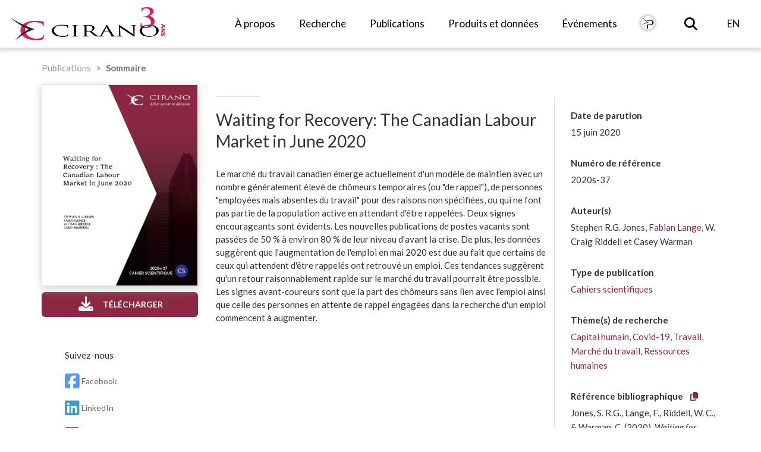

--- FILE ---
content_type: text/html; charset=UTF-8
request_url: https://cirano.qc.ca/fr/sommaires/2020s-37
body_size: 6746
content:





<!DOCTYPE html>
<html lang="fr-ca">

<head>
<meta charset="utf-8">
<!-- Global site tag (gtag.js) - Google Analytics -->
<script async src="https://www.googletagmanager.com/gtag/js?id=G-F70WMS2WKQ"></script>
<script type="text/javascript">
    window.dataLayer = window.dataLayer || [];
    function gtag(){dataLayer.push(arguments);}
    gtag('js', new Date());
    gtag('config', 'G-F70WMS2WKQ');
</script>

<link rel="shortcut icon" href="/favicon/myicon.ico">
<link rel="shortcut icon" href="/favicon/myicon.ico" type="image/x-icon">
<link rel="icon" href="/favicon/myicon.ico" type="image/x-icon">
<link rel="icon" sizes="16x16 32x32 64x64" href="/favicon/myicon.ico">
<link rel="icon" type="image/png" sizes="196x196" href="/favicon/favicon-192.png">
<link rel="icon" type="image/png" sizes="160x160" href="/favicon/favicon-160.png">
<link rel="icon" type="image/png" sizes="96x96" href="/favicon/favicon-96.png">
<link rel="icon" type="image/png" sizes="64x64" href="/favicon/favicon-64.png">
<link rel="icon" type="image/png" sizes="32x32" href="/favicon/favicon-32.png">
<link rel="icon" type="image/png" sizes="16x16" href="/favicon/favicon-16.png">
<link rel="apple-touch-icon" href="/favicon/favicon-57.png">
<link rel="apple-touch-icon" sizes="114x114" href="/favicon/favicon-114.png">
<link rel="apple-touch-icon" sizes="72x72" href="/favicon/favicon-72.png">
<link rel="apple-touch-icon" sizes="144x144" href="/favicon/favicon-144.png">
<link rel="apple-touch-icon" sizes="60x60" href="/favicon/favicon-60.png">
<link rel="apple-touch-icon" sizes="120x120" href="/favicon/favicon-120.png">
<link rel="apple-touch-icon" sizes="76x76" href="/favicon/favicon-76.png">
<link rel="apple-touch-icon" sizes="152x152" href="/favicon/favicon-152.png">
<link rel="apple-touch-icon" sizes="180x180" href="/favicon/favicon-180.png">

    <meta name="msapplication-TileColor" content="#FFFFFF">
    <meta name="msapplication-TileImage" content="/favicon/favicon-144.png">
    <meta name="msapplication-config" content="/favicon/browserconfig.xml">
    <meta http-equiv="X-UA-Compatible" content="IE=edge">
    <meta name="viewport" content="width=device-width, initial-scale=1.0, maximum-scale=1.0, user-scalable=no" />

<title>    CIRANO /Sommaire / Waiting for Recovery:  The Canadian Labour Market in June 2020
 - CIRANO</title>

  <!-- Font Awesome -->
  <link media="all" type="text/css" rel="stylesheet" href="https://cirano.qc.ca/assets/fontawesome/css/fontawesome-all.min.css">
  <!-- Bootstrap -->
  <link media="all" type="text/css" rel="stylesheet" href="https://cirano.qc.ca/assets/bootstrap/css/bootstrap.css"> 
  <link media="all" type="text/css" rel="stylesheet" href="https://cirano.qc.ca/assets/bootstrap-select-1.12.3/dist/css/bootstrap-select.min.css">
  <!-- Libraries -->
  <link media="all" type="text/css" rel="stylesheet" href="https://cirano.qc.ca/assets/imagehover.min.css">
  <!-- Styles -->
  <link media="all" type="text/css" rel="stylesheet" href="https://cirano.qc.ca/css/bootstrap-web.css">
  <link media="all" type="text/css" rel="stylesheet" href="https://cirano.qc.ca/css/cirano.css?t=1769906062">
  <link media="all" type="text/css" rel="stylesheet" href="https://cirano.qc.ca/css/nav.css?t=1769906062">
  <link media="all" type="text/css" rel="stylesheet" href="https://cirano.qc.ca/css/styles.css?t=1769906062">
  <link media="all" type="text/css" rel="stylesheet" href="https://cirano.qc.ca/css/responsive.css?t=1769906062">

      <!-- Libraries -->
  <script src="https://cirano.qc.ca/assets/jquery/jquery-2.1.1.min.js"></script>
  <script src="https://cirano.qc.ca/assets/bootstrap/js/bootstrap.min.js"></script>
  <script src="https://cirano.qc.ca/assets/bootstrap-select-1.12.3/dist/js/bootstrap-select.js"></script>
  <script src="https://cirano.qc.ca/assets/bootstrap-tabcollapse/bootstrap-tabcollapse.js"></script>
  <script src="https://cirano.qc.ca/assets/jquery-actual/jquery-actual.js"></script>
  <script src="https://cirano.qc.ca/js/fontawesome-migrate-4-to-5.js"></script>

  <script src='/assets/bootstrap-select-1.12.3/dist/js/i18n/defaults-fr_FR.js'></script>  
  <!-- Scripts -->
  <script src="https://cirano.qc.ca/js/utility.js"></script>
  <script src="https://cirano.qc.ca/js/cirano.js"></script>
  <script src="https://cirano.qc.ca/js/navbar.js"></script>
  <script src="https://cirano.qc.ca/js/responsive.js"></script>

<!-- Matomo -->
<script>
  var _paq = window._paq = window._paq || [];
  /* tracker methods like "setCustomDimension" should be called before "trackPageView" */
  _paq.push(['trackPageView']);
  _paq.push(['enableLinkTracking']);
  (function() {
    var u="//cirano.qc.ca/matomo/";
    _paq.push(['setTrackerUrl', u+'matomo.php']);
    _paq.push(['setSiteId', '1']);
    var d=document, g=d.createElement('script'), s=d.getElementsByTagName('script')[0];
    g.async=true; g.src=u+'matomo.js'; s.parentNode.insertBefore(g,s);
  })();
</script>
<!-- End Matomo Code -->


  <script src="https://cirano.qc.ca/js/docs.js"></script>



<!-- HTML5 Shim and Respond.js IE8 support of HTML5 elements and media queries -->
<!-- WARNING: Respond.js doesn't work if you view the page via file:// -->
<!--[if lt IE 9]>
      <script src="https://oss.maxcdn.com/libs/html5shiv/3.7.0/html5shiv.js"></script>
      <script src="https://oss.maxcdn.com/libs/respond.js/1.4.2/respond.min.js"></script>
    <![endif]-->
</head>

<body class="fr">
    <div class="navbar-wrapper">
    <nav class="navbar navbar-default navbar-fixed-top navbar-scroll">
        <div class="container-fluid">
            <!-- Brand and toggle get grouped for better mobile display -->
            <div class="nav-mobile navbar-header">
              <ul class="navbar-toggle collapsed nav navbar-nav" style="font-size:15px">
                    <li>
                        <a type="button" class="c-hamburger c-hamburger--htx navbar-toggle collapsed v-a-r" data-toggle="collapse" data-target="#bs-example-navbar-collapse-1" aria-expanded="false">
                            <span>Toggle navigation</span>
                         </a>
                    </li>
                                        <li>
                                                <a class="nav-mobile-icon v-a-r" onclick="location.href = 'https://cirano.qc.ca/en/summaries/2020s-37' + location.hash">EN</a>
                                            </li>
                                        <li><a class="nav-mobile-icon v-a-r" href="https://cirano.qc.ca/fr/rechercher"><i class="fa fa-search fa-lg"></i></a></li>
             </ul>

                <a class="navbar-brand" href="https://cirano.qc.ca/fr">
                    <img src="/images/logos_cirano/cirano_logo_horizontal_notext_30_fr.png">
                </a>
            </div>

            <!-- Collect the nav links, forms, and other content for toggling -->
            <div class="collapse navbar-collapse" id="bs-example-navbar-collapse-1">
              <ul class="nav navbar-nav pull-right mobile-pull-left">   
                <li class="dropdown">
                    <a class="dropdown-toggle">
                        <i class="fa fa-angle-right toggleDisplay"></i>
                        À propos
                    </a>
                    <ul class="dropdown-menu dropdown-menu-with-columns dropdown-menu-about">
                        <li class="dropdown-menu-column col-sm-4">
                            <ul>
                                <li class="dropdown-menu-header">
                                    À propos
                                </li>
                                <li>
                                    <a href="https://cirano.qc.ca/fr/a-propos/cirano">
                                        CIRANO en bref
                                    </a>
                                </li>
                                <li>
                                    <a href="https://cirano.qc.ca/fr/a-propos/conseil-administration">
                                        Conseil d'administration
                                    </a>
                                </li>
                                <li>
                                    <a href="https://cirano.qc.ca/fr/a-propos/administration">
                                        Équipe et comités
                                    </a>
                                </li>
                                <li>
                                    <a href="https://cirano.qc.ca/fr/a-propos/partenaires">
                                        Partenaires
                                    </a>
                                </li>
                                <li>
                                    <a href="https://cirano.qc.ca/fr/communaute/bottin/list">
                                        Bottin
                                    </a>
                                </li>
                            </ul>
                        </li>
                        <li class="dropdown-menu-column col-sm-4">
                            <ul>
                                <li class="dropdown-menu-header">
                                    Médias
                                </li>
                                <li>
                                    <a href="https://cirano.qc.ca/fr/list/actualites">
                                        Nouvelles
                                    </a>
                                </li>
                                <li>
                                    <a href="https://cirano.qc.ca/fr/documents/publications" class="active-disabled">
                                         Publications récentes
                                    </a>
                                </li>
                                <li>
                                    <a href="https://cirano.qc.ca/fr/a-propos/contact-media">
                                        Contact média
                                    </a>
                                </li>
                                <li>
                                    <a href="https://cirano.qc.ca/fr/a-propos/logos-cirano">
                                        Logos CIRANO
                                    </a>
                                </li>
                                <!--
                                <li>
                                    <a href="">
                                        Communiqués de presse
                                    </a>
                                </li>
                                <li>
                                    <a href="">
                                        Photos et videos
                                    </a>
                                </li>
                                -->
                            </ul>
                        </li>
                        <li class="dropdown-menu-column col-sm-4">
                            <ul>
                                <li class="dropdown-menu-header">
                                    Documentation
                                </li>
                                <li>
                                    <a href="https://cirano.qc.ca/fr/documents/programmation-recherche">
                                        Programmation de recherche
                                    </a>
                                </li>
                                <li>
                                    <a href="https://cirano.qc.ca/fr/documents/rapports-annuels">
                                        Rapports annuels
                                    </a>
                                </li>
                                <li>
                                    <a href="https://cirano.qc.ca/fr/documents/bulletins-mensuels">
                                        Bulletins mensuels
                                    </a>
                                </li>
                                <li>
                                    <a href="https://cirano.qc.ca/fr/documents/tous" class="dropdown-menu-emphasis">
                                        Tous les documents
                                        <i class="fa fa-long-arrow-right"></i>
                                    </a>
                                </li>
                            </ul>
                        </li>
                        <li class="dropdown-menu-contact">
                            <ul>
                                <li>
                                    <a href="https://cirano.qc.ca/fr/a-propos/contact">
                                        Contactez-nous
                                        <i class="fa fa-long-arrow-right"></i>
                                    </a>
                                </li>
                            </ul>
                        </li>
                    </ul>
                </li>
                <li class="dropdown">
                    <a class="dropdown-toggle">
                        <i class="fa fa-angle-right toggleDisplay"></i>
                        Recherche
                    </a>

                    <ul class="dropdown-menu dropdown-menu-with-columns dropdown-menu-research">
                        <li class="dropdown-menu-column col-sm-6">
                            <ul>
                                <li class="dropdown-menu-header">
                                    À propos
                                </li>
                                <li>
                                    <a href="https://cirano.qc.ca/fr/recherche/comite-scientifique">
                                        Comité scientifique
                                    </a>
                                </li>
                                <li>
                                    <a href="https://cirano.qc.ca/fr/recherche/collaboration">
                                        Partenaires académiques
                                    </a>
                                </li>
                                <li>
                                    <a href="https://cirano.qc.ca/fr/recherche/thematique-annuelle">
                                        Thématique annuelle
                                    </a>
                                </li>
                                <li>
                                    <a href="https://cirano.qc.ca/fr/innovations/laboratoire-economie-experimentale">
                                        Laboratoire d'économie expérimentale
                                    </a>
                                </li>
                            </ul>
                        </li>
                        <li class="dropdown-menu-column col-sm-6">
                            <ul>
                                <li class="dropdown-menu-header">
                                    Organisation de la recherche
                                </li>
                                <li>
                                    <a href="https://cirano.qc.ca/fr/recherche/themes-de-recherche">
                                        Thèmes de recherche
                                    </a>
                                </li>
                                <li>
                                    <a href="https://cirano.qc.ca/fr/recherche/methodologies">
                                        Méthodologies
                                    </a>
                                </li>
                                <li>
                                    <a href="https://cirano.qc.ca/fr/recherche/poles-initiatives">
                                        Pôles et initiatives majeures
                                    </a>
                                </li>
                                <li>
                                    <a href="https://cirano.qc.ca/fr/recherche/forum">
                                        Forums
                                    </a>
                                </li>

                            </ul>
                        </li>
                        <!--
                        <li class="dropdown-menu-column col-sm-6 emphasis">
                            <ul>
                                <li class="dropdown-menu-header">
                                    Publier avec CIRANO
                                </li>
                                <li>
                                    <p>Vous êtes chercheurs CIRANO, vous pouvez soumettre directement vos publications</p>
                                </li>
                                <li>
                                    <p><a href="https://cirano.qc.ca/fr/recherche/soumettre" class="btn btn-transparent">
                                    Soumettre une publication</a></p>
                                </li>
                            </ul>
                        </li>
                        -->
                    </ul>
                </li>
                <li>
                    <a href="https://cirano.qc.ca/fr/documents/publications">
                        Publications
                    </a>
                </li>
                <li class="dropdown">
                    <a class="dropdown-toggle">
                        <i class="fa fa-angle-right toggleDisplay"></i>
                        Produits et données
                    </a>
                    <ul class="dropdown-menu">
                        <li class="dropdown-item-with-image">
                            <a target="_blank" href="https://gvcdtlab.com/fr/"><img src="/images/innovations/badge-gvcdtlab.png">
                                GVCdtLAB
                            </a>
                        </li>
                        <li class="dropdown-item-with-image">
                            <a target="_blank" href="https://www.mondo.international/">
                                <img src="/images/innovations/badge-mondo.png">
                                Mondo
                            </a>
                        </li>
                       <li class="dropdown-item-with-image">
                            <a target="_blank" href="https://enavantmath.org/">
                                <img src="/images/innovations/badge-enavantmath.png">
                                En avant math!
                            </a>
                        </li>
                        <li class="dropdown-item-with-image">
                            <a target="_blank" href="https://mondo.international/barometre/">
                                <img src="/images/innovations/badge-barometre.png">
                                Baromètre CIRANO
                            </a>
                        </li>
                        <li class="dropdown-item-with-image">
                            <a href="https://cirano.qc.ca/fr/innovations/qcbatisseurs">
                                <img src="/images/innovations/badge-qc_batisseurs.png">
                                Le Québec des bâtisseurs
                            </a>
                        </li>
                        <li class="dropdown-item-with-image emphasis">
                            <a href="https://cirano.qc.ca/fr/innovations/bourstad">
                                <img src="/images/innovations/badge-bourstad.png">
                                Bourstad
                            </a>
                        </li>
                        <li class="dropdown-item-with-image emphasis">
                            <a href="https://cirano.qc.ca/fr/innovations/finecolab">
				<img src="/images/innovations/badge-finecolab.png">
                                FinÉcoLab
                            </a>
                        </li>
			<li class="dropdown-item-with-image emphasis">
                            <a href="https://cirano.qc.ca/fr/innovations/finance-amf">
                                <img src="/images/innovations/badge-guide_fin.png">
                                Guide pour les finances personnelles
                            </a>
                        </li>
                        <li class="dropdown-item-without-image emphasis darker">
                            <a href="https://cirano.qc.ca/fr/innovations/toutes">
                                <b>Tous les produits <i class="fa fa-long-arrow-right"></i></b>
                            </a>
                        </li>
                    </ul>
                </li>
                <li>
                    <a href="https://cirano.qc.ca/fr/list/evenements">
                        Événements
                    </a>
                </li>

		<!-- Revue PERSPECTIVES -->
                <li>
                    <a href="https://cirano.qc.ca/fr/innovations/perspectives">
			<img class="nav-topbar-btn" src="/images/publications_cat/badge-pj.png">
		    </a>
                </li>

                <li class="dropdown hidden-xs hidden-sm hidden-md search-dropdown cursor-pointer">
                    <a id="search-btn">
                        <span><i class="fa fa-search fa-lg"></i></span>
                    </a>
                    <ul class="dropdown-menu">
                        <li class="align-center">
                        <form method="POST" action="https://cirano.qc.ca/fr/rechercher" accept-charset="UTF-8"><input name="_token" type="hidden" value="iyzfa6lLZ1DkCHN8KdT1QDobGW8CLwRiW5vl2eKg">
                            <input class="form-control m-t-sm m-b-md" placeholder="Entrez un ou plusieurs mots-clés :" id="query" name="query" type="text" value="">
                            <button type="submit" class="btn btn-cirano m-b-sm" ><i class="fa fa-search fa-fw"></i> Rechercher</button>
                        </form>
                        </li>
                    </ul>
                </li>

                                <li class="hidden-toggle">
                                        <a onclick="location.href = 'https://cirano.qc.ca/en/summaries/2020s-37' + location.hash">EN</a>
                                    </li>
                              </ul>
            </div><!-- /.navbar-collapse -->
        </div>
    </nav>
</div>
        <style>
    #copyIcon{
        cursor:pointer;
    }
</style>

<!--Breadcrumb-->
<div class="container">
    <ol class="breadcrumb">
        <li>
            <a href="https://cirano.qc.ca/fr/documents/publications">
                Publications
            </a>
        </li>
        <li class="active">
            Sommaire
        </li>
    </ol>
</div>

<!--Content-->
<section id="content" class="summary">      
    <div class="container">
        <div class="row summary-container">
        <!--image publication-->    
        <div class="col-lg-3 col-md-4 col-sm-4 text-center summary-buttons-container">
            <img class='img-responsive img-thumbnail'
                src='/files/publications/cover/2020s-37.png'
            >
            <!--bouton extrait publication (seulement si monographie)-->
                            <!--Bouton telecharger PDF-->    
                                <div class="m-t-sm m-b-sm">
                    <a href='/files/publications/2020s-37.pdf' target='_blank' class="no-text-decoration">
                        <button class='btn btn-block btn-red'>
                            <i class="fa fa-fw fa-download"></i>
                            Télécharger
                        </button>
                    </a>
                </div>
                                        <!--bouton site web/lien externe--> 
            
            <!--bouton achat version papier --> 
            
            <!--bouton site web/lien externe--> 
                        <!--medias sociaux-->
            <div class="cirano-sm-icon-wrapper">
    <h3>Suivez-nous</h3>
    <span class="social-media-icon">
       <a target="_blank" href="https://www.facebook.com/profile.php?id=61552189529850"><i class="fa-brands fa-square-facebook fa-2xl" style="color: #1877f2;"></i> Facebook
        </a>
    </span>
    <span class="social-media-icon">
        <a target="_blank" href="https://fr.linkedin.com/company/cirano-institute"><i class="fa-brands fa-linkedin fa-2xl" style="color: #0077B5;"></i> LinkedIn
        </a>
    </span>
    <span class="social-media-icon">
        <a target="_blank" href="https://www.youtube.com/user/iCIRANO"><i class="fa-brands fa-square-youtube fa-2xl" style="color: #FF0000;"></i> Youtube
        </a>
    </span>
    <span class="social-media-icon">
        <a onclick="scrollToSubscribeFooter();"><i class="fas fa-envelope-open-text"></i>Abonnez-vous
        </a>
    </span>
</div>

<script type="text/javascript">
    
function scrollToSubscribeFooter(){
    scrollToId("newsletter");
}
</script>
 
        </div>
        <!--sommaire--> 
        <div class="col-lg-6 col-md-8 col-sm-8">
            <div class="title-line"></div>
            <!--titre-->
            <h2>Waiting for Recovery:  The Canadian Labour Market in June 2020</h2>
            <!--resume-->
            <div class='cirano-read-more-container'>
                <div class="cirano-read-more-content-container">
                    <div id='publication-summary'>
                        <p>Le march&eacute; du travail canadien &eacute;merge actuellement d&#39;un mod&egrave;le de maintien avec un nombre g&eacute;n&eacute;ralement &eacute;lev&eacute; de ch&ocirc;meurs temporaires (ou &quot;de rappel&quot;), de personnes &quot;employ&eacute;es mais absentes du travail&quot; pour des raisons non sp&eacute;cifi&eacute;es, ou qui ne font pas partie de la population active en attendant d&#39;&ecirc;tre rappel&eacute;es. Deux signes encourageants sont &eacute;vidents. Les nouvelles publications de postes vacants sont pass&eacute;es de 50 % &agrave; environ 80 % de leur niveau d&#39;avant la crise. De plus, les donn&eacute;es sugg&egrave;rent que l&#39;augmentation de l&#39;emploi en mai 2020 est due au fait que certains de ceux qui attendent d&#39;&ecirc;tre rappel&eacute;s ont retrouv&eacute; un emploi. Ces tendances sugg&egrave;rent qu&#39;un retour raisonnablement rapide sur le march&eacute; du travail pourrait &ecirc;tre possible. Les signes avant-coureurs sont que la part des ch&ocirc;meurs sans lien avec l&#39;emploi ainsi que celle des personnes en attente de rappel engag&eacute;es dans la recherche d&#39;un emploi commencent &agrave; augmenter.</p>

                    </div>
                    <span class='cirano-read-less'>[ - ]</span>
                </div>
                <span class='cirano-read-more'>[ + ]</span>
            </div>
        </div>
        
        <!--information publication-->
        <div class="col-lg-3 col-md-12 col-sm-12">
            <div class="row">
                <div class="ibox float-e-margins" style="margin-left:-1px">
                    <div class="ibox-content">
                        <!--date de parution--> 
                        <div>
                            <label class="tag" style="margin-top:0px">Date de parution</label>
                            <label>15 juin 2020</label>
                        </div>
                        <!--numero reference--> 
                        <div>                                           
                            <label class="tag">Numéro de référence</label>
                            <label>2020s-37</label>
                        </div>
                        <!--auteurs-->  
                        <div>
                            <label class="tag">Auteur(s)</label>
                            <label>Stephen R.G. Jones, <a href='https://cirano.qc.ca/fr/communaute/bottin/view/2141' target='_blank'>Fabian Lange</a>, W. Craig Riddell et Casey Warman</label>
                        </div>
                        <!--type publication--> 
                                                <div>
                            <label class="tag">Type de publication</label>
                            <label><a href="https://cirano.qc.ca/fr/documents/publications?type[]=1">Cahiers scientifiques</a></label>
                        </div>
                                                                            <div>
                                <label class="tag">Thème(s) de recherche</label>
                                <label><a href='https://cirano.qc.ca/fr/documents/publications?tmat[]=cap-hum'>Capital humain</a>, <a href='https://cirano.qc.ca/fr/documents/publications?tmat[]=covid'>Covid-19</a>, <a href='https://cirano.qc.ca/fr/documents/publications?tmat[]=emploi'>Travail</a>, <a href='https://cirano.qc.ca/fr/documents/publications?tmat[]=marche-trv'>Marché du travail</a>, <a href='https://cirano.qc.ca/fr/documents/publications?tmat[]=ress-hum'>Ressources humaines</a></a>  
                            </div>
                        
                        
                        <div>
                            <label class="tag">
                                Référence bibliographique &nbsp;&nbsp;
                                <span class="toggle-tooltip"
                                    data-trigger="click focus"
                                    title="Copié!">
                                    <a id="copyIcon" class="fa fa-copy"></a>
                                </span>
                            </label>
                            <label id="bibliographicReference">Jones, S. R.G., Lange, F., Riddell, W. C., & Warman, C. (2020). <em>Waiting for Recovery:  The Canadian Labour Market in June 2020</em> (2020s-37, Cahiers scientifiques, CIRANO.) <a href='https://cirano.qc.ca/fr/sommaires/2020s-37'>https://cirano.qc.ca/fr/sommaires/2020s-37</a></label>
                        </div>
                    </div>
                </div>
            </div>
        </div>
    </div>
    <!--Dernieres publications-->
    <div class="publications-list-container">
        <div class="col-lg-12">
            <h2>À la une</h2>
        </div>
        <div class="feed-activity-list row">
                            <div class="col-lg-3 col-xs-6">
            
                <div class="img-responsive">
                    <img class='img-responsive img-thumbnail'
                        src='/files/publications/cover/2025PJ-20.png'
                    >
                </div>
                <div class="media-body feed-summary">

                                <a href="https://cirano.qc.ca/fr/sommaires/2025PJ-20">L&rsquo;opinion des Qu&eacute;b&eacute;cois envers la couverture universelle des soins de sant&eacute; offerts au priv&eacute;</a>

                </div>
            
        </div>
                                    <div class="col-lg-3 col-xs-6">
            
                <div class="img-responsive">
                    <img class='img-responsive img-thumbnail'
                        src='/files/publications/cover/2025PR-14.png'
                    >
                </div>
                <div class="media-body feed-summary">

                                <a href="https://cirano.qc.ca/fr/sommaires/2025PR-14">Aligning Sustainability Disclosure Standards with Trustworthy AI Governance</a>

                </div>
            
        </div>
                                    <div class="col-lg-3 col-xs-6">
            
                <div class="img-responsive">
                    <img class='img-responsive img-thumbnail'
                        src='/files/publications/cover/2025LI-01.png'
                    >
                </div>
                <div class="media-body feed-summary">

                                <a href="https://cirano.qc.ca/fr/sommaires/2025LI-01">BAROM&Egrave;TRE CIRANO 2025: La perception des risques au Qu&eacute;bec</a>

                </div>
            
        </div>
                                    <div class="col-lg-3 col-xs-6">
            
                <div class="img-responsive">
                    <img class='img-responsive img-thumbnail'
                        src='/files/publications/cover/2025s-34.png'
                    >
                </div>
                <div class="media-body feed-summary">

                                <a href="https://cirano.qc.ca/fr/sommaires/2025s-34">Rethinking Inequality: Consumption versus Income and Wealth</a>

                </div>
            
        </div>
            </div>
 
    </div>
</section>
<script type="text/javascript">
    initReadMoreContainers(525);

    $('.toggle-tooltip').tooltip({
        container:'body',
    });

    $("#copyIcon").on('click', copyToClipboard);

    function copyToClipboard() {
        var copyText = document.getElementById("bibliographicReference");
        navigator.clipboard.writeText(copyText.innerText);
        selectElementText(document.getElementById("bibliographicReference"));
    }

    function selectElementText(el, win) {
        win = win || window;
        var doc = win.document, sel, range;
        if (win.getSelection && doc.createRange) {
            sel = win.getSelection();
            range = doc.createRange();
            range.selectNodeContents(el);
            sel.removeAllRanges();
            sel.addRange(range);
        } else if (doc.body.createTextRange) {
            range = doc.body.createTextRange();
            range.moveToElementText(el);
            range.select();
        }
    }

</script>
        
<section id="footer" class="footer">
    <section id="newsletter" class="newsletter">
        <div class="container">
            <div class="row m-t-lg m-b-xlg">
                <div class="col-lg-8 col-lg-offset-2 col-sm-8 col-sm-offset-2">
                    <h3>Suivre l'actualité CIRANO</h3>
                    <h4>Inscrivez-vous à notre liste de diffusion pour recevoir nos dernières actualités, événements, publications...</h4>
                </div>
                <div class="col-lg-6 col-lg-offset-5 col-sm8 m-t-md cirano-subscribe-form-container">
                        <div class="input-group" style='margin:-5%;'>
<a href='http://eepurl.com/iVjLMk' target='_blank' class="no-text-decoration">
			<button class='btn btn-block'>
<b style='color:#8B2942;'>S'abonner</b>  
		       </div>
</a>
	    </div>
        </div>
    </section>
    <section id="content" class="content">
        <div class="container"> 
            <div class="row footer-links">
                <div class="col-lg-10 col-lg-offset-1">
                    <div class="col-sm-4 col-xs-6 p-n">
                        <ul class="fa-ul m-l-none">
                            <li><a href="https://cirano.qc.ca/fr/a-propos/cirano">À propos</a></li>
                            <li><a href="https://cirano.qc.ca/fr/communaute/bottin/list?all">Bottin</a></li>
                            <li><a href="https://cirano.qc.ca/fr/documents/publications">Publications</a></li>
                        </ul>
                    </div>
                    <div class="col-sm-4 col-xs-6 p-n">
                        <ul class="fa-ul m-l-none">

                            <li><a href="https://cirano.qc.ca/fr/a-propos/contact-media">
                                Contact média
                            </a></li>
                            <li><a href="https://cirano.qc.ca/fr/a-propos/partenaires">Partenaires</a></li>
                            <li><a href="https://cirano.qc.ca/fr/a-propos/contact">Contactez-nous</a></li>
                        </ul>
                    </div>
                    <div class="col-sm-4 col-xs-6 p-n col-sm-offset-0 col-xs-offset-3">
                        <ul class="fa-ul m-l-none">
                        <li>Suivez-nous</li>
                        <li class="p-t-none p-b-none">
                        <a href="https://www.youtube.com/user/iCIRANO" target="_blank"><i class="fa fa-youtube-play fa-3x"></i></a>
                        <a href="https://fr.linkedin.com/company/cirano-institute" target="_blank"><i class="fa fa-linkedin fa-3x"></i></a>
                        <a href="https://www.facebook.com/profile.php?id=61552189529850" target="_blank"><i class="fa fa-facebook fa-3x"></i></a>
                        <li><a href="https://cirano.qc.ca/fr/intranet">Intranet</a></li>
                    </div>
                </div>
            </div>
            <div class="row">
                <div class="col-xs-12 text-center p-t-xlg p-b-md">
                    <p>&copy; 2026 CIRANO. Tous droits réservés.</p>
                </div>
            </div>
        </div>
    </section>
</section>
    
<script type="text/javascript">
$(function () {
    initNewsletter();
});
</script>
    

</body>
</html>


--- FILE ---
content_type: text/css
request_url: https://cirano.qc.ca/css/bootstrap-web.css
body_size: 2302
content:
/*
 * Base structure
 */
a {
  color: #8B2842; }
  a:hover, a:focus {
    color: #710320; }

dd {
  margin-bottom: 15px; }

/*
 * Global add-ons
 */
.sub-header {
  padding-bottom: 10px;
  border-bottom: 1px solid #eee; }

.btn-cirano:hover, .btn-cirano:focus, .btn-cirano:active, .btn-cirano.active {
  background-color: #710320;
  border-color: #710320;
  color: #FFFFFF; }

.btn-cirano {
  background-color: #8B2842;
  border-color: #710320;
  color: #EEEEEE; }

.btn-noborder:hover, .btn-noborder:focus, .btn-noborder:active, .btn-noborder.active {
  border: none; }

.btn-cirano-dashboard {
  white-space: normal; }

.pagination {
  margin: 0; }
  .pagination > li > a {
    color: #221e1f; }
    .pagination > li > a:hover {
      color: #221e1f; }
  .pagination > .active > span {
    color: #1e1e1e;
    font-weight: 700;
    background: transparent; }
    .pagination > .active > span:hover {
      background: none;
      border-color: none; }

.btn-toolbar {
  margin-bottom: 20px; }

.panel-tabs {
  border-top: none;
  border-top-left-radius: 0;
  border-top-right-radius: 0; }

.vertical-center {
  vertical-align: middle;
  display: table-cell;
  width: inherit; }

code.publications-category {
  color: #FFF;
  font-weight: bold; }
code.groupes {
  border: 1px solid #DDD;
  background-color: #EFEFEF;
  color: #333;
  font-weight: bold;
  padding: 2px 10px; }
code.language {
  background-color: transparent;
  color: #DDD; }

.section-title {
  text-transform: uppercase;
  font-size: 1em;
  font-weight: bold;
  color: #999;
  margin: 10px 0px; }

.item-title {
  margin-top: 5px;
  font-size: 20px; }

.events-date {
  border-radius: 4px;
  background-color: #EEE;
  padding: 2px;
  border: 1px #ccc solid; }

.events-day,
.events-month,
.events-year {
  text-align: center;
  font-size: 1.5em;
  color: #666;
  font-weight: bold;
  margin: 0;
  padding: 0;
  line-height: 1em; }

.events-month,
.events-year {
  font-size: 0.8em;
  font-weight: normal; }

kbd {
  white-space: nowrap; }

/*
 * Alternate Links Navbar
 */
.alternate-links-navbar {
  background-color: transparent;
  border: none;
  margin-bottom: 0; }
  .alternate-links-navbar a {
    color: #999; }
  .alternate-links-navbar .navbar-form {
    padding-right: 0; }

/*  
  Added this to make sure original version 
  of bootstrap 3.1.1 is used and the 
  current design is preserved. 
*/
.img-thumbnail {
  padding: 0;
  border-radius: 0;
  box-shadow: 0 4px 14px 0 #d0d0d0; }

.text-danger {
  color: #CC003C; }

.page-header {
  border-bottom: 0; }

code,
kbd,
pre,
.input-sm,
.btn {
  border-radius: 0; }

.form-control {
  border-radius: 0;
  -webkit-box-shadow: 0;
  box-shadow: 0;
  -webkit-transition: 0;
  transition: 0; }

.btn-group-lg > .btn,
.btn-group-sm > .btn,
.btn-group-xs > .btn {
  border-radius: 0; }

.input-group-lg > .form-control,
.input-group-lg > .input-group-addon,
.input-group-lg > .input-group-btn > .btn,
.input-group-addon.input-sm,
.input-group-addon.input-lg {
  border-radius: 0; }

textarea.input-group-sm > .form-control,
textarea.input-group-sm > .input-group-addon,
textarea.input-group-sm > .input-group-btn > .btn,
select[multiple].input-group-sm > .form-control,
select[multiple].input-group-sm > .input-group-addon,
select[multiple].input-group-sm > .input-group-btn > .btn {
  border-radius: 0; }

.breadcrumb {
  padding: 4px 0px 4px 0px !important;
  margin-bottom: 10px;
  border-radius: 0;
  color: #999999;
  font-weight: 300;
  background-color: transparent; }

.breadcrumb > li + li:before {
  color: #999999; }

.breadcrumb a {
  color: #999999; }

.breadcrumb > .active {
  font-weight: normal; }

.pagination {
  border-radius: 0; }

.pagination > li > a,
.pagination > li > span {
  background-color: #fff;
  border: 0; }

.pagination > li:first-child > a,
.pagination > li:first-child > span {
  border-top-left-radius: 0;
  border-bottom-left-radius: 0; }

.pagination > li > a:hover,
.pagination > li > span:hover,
.pagination > li > a:focus,
.pagination > li > span:focus {
  color: #333333 !important;
  background: 0;
  border-color: #fff; }

.pagination-lg > li:first-child > a,
.pagination-lg > li:first-child > span {
  border-top-left-radius: 0;
  border-bottom-left-radius: 0; }

.pagination-lg > li:last-child > a,
.pagination-lg > li:last-child > span {
  border-top-right-radius: 0;
  border-bottom-right-radius: 0; }

.pagination-sm > li:first-child > a,
.pagination-sm > li:first-child > span {
  border-top-left-radius: 0;
  border-bottom-left-radius: 0; }

.pagination-sm > li:last-child > a,
.pagination-sm > li:last-child > span {
  border-top-right-radius: 0;
  border-bottom-right-radius: 0; }

.pager li > a,
.pager li > span {
  border-radius: 0; }

.label-default[href]:hover,
.label-default[href]:focus {
  background-color: #808080; }

.feed-element img.img-circle {
  width: 58px;
  height: 58px; }

.media-body {
  display: table-cell;
  vertical-align: top; }

.media-body p {
  margin-bottom: 0px; }

.media-badge {
  display: block;
  padding-right: 8px;
  font-size: 28px; }

.badge {
  border-radius: 0; }

.container.full-width {
  width: 100% !important;
  padding-left: 0 !important; }
.container .jumbotron {
  border-radius: 0; }

.thumbnail {
  border-radius: 0; }

.alert {
  border-radius: 0; }

.progress {
  border-radius: 0; }

.progress-bar {
  border-radius: 0; }

.list-group-item:first-child {
  border-top-left-radius: 0;
  border-top-right-radius: 0; }

.list-group-item:last-child {
  margin-bottom: 0;
  border-bottom-right-radius: 0;
  border-bottom-left-radius: 0; }

.panel {
  border-radius: 0; }

.panel-heading {
  border-top-left-radius: 0;
  border-top-right-radius: 0; }

.panel-footer {
  border-bottom-right-radius: 0;
  border-bottom-left-radius: 0; }

.panel > .list-group:first-child .list-group-item:first-child {
  border-top-left-radius: 0;
  border-top-right-radius: 0; }

.panel > .list-group:last-child .list-group-item:last-child {
  border-bottom-right-radius: 0;
  border-bottom-left-radius: 0; }

.panel > .table:first-child,
.panel > .table-responsive:first-child > .table:first-child {
  border-top-left-radius: 0;
  border-top-right-radius: 0; }

.panel > .table:first-child > thead:first-child > tr:first-child td:first-child,
.panel > .table-responsive:first-child > .table:first-child > thead:first-child > tr:first-child td:first-child,
.panel > .table:first-child > tbody:first-child > tr:first-child td:first-child,
.panel > .table-responsive:first-child > .table:first-child > tbody:first-child > tr:first-child td:first-child,
.panel > .table:first-child > thead:first-child > tr:first-child th:first-child,
.panel > .table-responsive:first-child > .table:first-child > thead:first-child > tr:first-child th:first-child,
.panel > .table:first-child > tbody:first-child > tr:first-child th:first-child,
.panel > .table-responsive:first-child > .table:first-child > tbody:first-child > tr:first-child th:first-child {
  border-top-left-radius: 0; }

.panel > .table:first-child > thead:first-child > tr:first-child td:last-child,
.panel > .table-responsive:first-child > .table:first-child > thead:first-child > tr:first-child td:last-child,
.panel > .table:first-child > tbody:first-child > tr:first-child td:last-child,
.panel > .table-responsive:first-child > .table:first-child > tbody:first-child > tr:first-child td:last-child,
.panel > .table:first-child > thead:first-child > tr:first-child th:last-child,
.panel > .table-responsive:first-child > .table:first-child > thead:first-child > tr:first-child th:last-child,
.panel > .table:first-child > tbody:first-child > tr:first-child th:last-child,
.panel > .table-responsive:first-child > .table:first-child > tbody:first-child > tr:first-child th:last-child {
  border-top-right-radius: 0; }

.panel > .table:last-child,
.panel > .table-responsive:last-child > .table:last-child {
  border-bottom-right-radius: 0;
  border-bottom-left-radius: 0; }

.panel > .table:last-child > tbody:last-child > tr:last-child td:first-child,
.panel > .table-responsive:last-child > .table:last-child > tbody:last-child > tr:last-child td:first-child,
.panel > .table:last-child > tfoot:last-child > tr:last-child td:first-child,
.panel > .table-responsive:last-child > .table:last-child > tfoot:last-child > tr:last-child td:first-child,
.panel > .table:last-child > tbody:last-child > tr:last-child th:first-child,
.panel > .table-responsive:last-child > .table:last-child > tbody:last-child > tr:last-child th:first-child,
.panel > .table:last-child > tfoot:last-child > tr:last-child th:first-child,
.panel > .table-responsive:last-child > .table:last-child > tfoot:last-child > tr:last-child th:first-child {
  border-bottom-left-radius: 0; }

.panel > .table:last-child > tbody:last-child > tr:last-child td:last-child,
.panel > .table-responsive:last-child > .table:last-child > tbody:last-child > tr:last-child td:last-child,
.panel > .table:last-child > tfoot:last-child > tr:last-child td:last-child,
.panel > .table-responsive:last-child > .table:last-child > tfoot:last-child > tr:last-child td:last-child,
.panel > .table:last-child > tbody:last-child > tr:last-child th:last-child,
.panel > .table-responsive:last-child > .table:last-child > tbody:last-child > tr:last-child th:last-child,
.panel > .table:last-child > tfoot:last-child > tr:last-child th:last-child,
.panel > .table-responsive:last-child > .table:last-child > tfoot:last-child > tr:last-child th:last-child {
  border-bottom-right-radius: 0; }

.panel-group .panel {
  border-radius: 0; }

.well {
  border-radius: 0; }

.well-lg {
  border-radius: 0; }

.well-sm {
  border-radius: 0; }

.modal-content {
  border-radius: 0;
  outline: none; }

.tooltip-inner {
  border-radius: 0; }

.popover {
  border-radius: 0; }

.carousel-indicators li {
  border-radius: 0; }

.table > thead > tr > th,
.table > tbody > tr > th,
.table > tfoot > tr > th,
.table > thead > tr > td,
.table > tbody > tr > td,
.table > tfoot > tr > td {
  border: 1px solid #ddd; }

/*  End of modifications for bootstrap 3.1.1 */
/*Css Helper*/
.p-n {
  padding: 0px !important; }

.p-xxs {
  padding: 2px 4px !important; }

.p-xs {
  padding: 5px !important; }

.p-sm {
  padding: 10px !important; }

.p-md {
  padding: 20px !important; }

.p-lg {
  padding: 30px !important; }

.p-xl {
  padding: 50px !important; }

.p-r-none {
  padding-right: 0px !important; }

.p-r-xs {
  padding-right: 5px !important; }

.p-r-sm {
  padding-right: 10px !important; }

.p-r-md {
  padding-right: 20px !important; }

.p-r-lg {
  padding-right: 30px !important; }

.p-r-xlg {
  padding-right: 50px !important; }

.p-l-none {
  padding-left: 0px !important; }

.p-l-xs {
  padding-left: 5px !important; }

.p-l-sm {
  padding-left: 10px !important; }

.p-l-md {
  padding-left: 20px !important; }

.p-l-lg {
  padding-left: 30px !important; }

.p-l-xlg {
  padding-left: 50px !important; }

.p-t-none {
  padding-top: 0px !important; }

.p-t-xs {
  padding-top: 5px !important; }

.p-t-sm {
  padding-top: 10px !important; }

.p-t-md {
  padding-top: 20px !important; }

.p-t-lg {
  padding-top: 30px !important; }

.p-t-xlg {
  padding-top: 50px !important; }

.p-b-none {
  padding-bottom: 0px !important; }

.p-b-xs {
  padding-bottom: 5px !important; }

.p-b-sm {
  padding-bottom: 10px !important; }

.p-b-md {
  padding-bottom: 20px !important; }

.p-b-lg {
  padding-bottom: 30px !important; }

.p-b-xlg {
  padding-bottom: 50px !important; }

.m-n {
  margin: 0px !important; }

.m-xxs {
  margin: 2px 4px !important; }

.m-xs {
  margin: 5px !important; }

.m-sm {
  margin: 10px !important; }

.m-md {
  margin: 20px !important; }

.m-lg {
  margin: 30px !important; }

.m-xl {
  margin: 50px !important; }

.m-r-none {
  margin-right: 0px !important; }

.m-r-xs {
  margin-right: 5px !important; }

.m-r-sm {
  margin-right: 10px !important; }

.m-r-md {
  margin-right: 20px !important; }

.m-r-lg {
  margin-right: 30px !important; }

.m-r-xlg {
  margin-right: 50px !important; }

.m-l-none {
  margin-left: 0px !important; }

.m-l-xs {
  margin-left: 5px !important; }

.m-l-sm {
  margin-left: 10px !important; }

.m-l-md {
  margin-left: 20px !important; }

.m-l-lg {
  margin-left: 30px !important; }

.m-l-xlg {
  margin-left: 50px !important; }

.m-t-none {
  margin-top: 0px !important; }

.m-t-xs {
  margin-top: 5px !important; }

.m-t-sm {
  margin-top: 10px !important; }

.m-t-md {
  margin-top: 20px !important; }

.m-t-lg {
  margin-top: 30px !important; }

.m-t-xlg {
  margin-top: 50px !important; }

.m-b-none {
  margin-bottom: 0px !important; }

.m-b-xs {
  margin-bottom: 5px !important; }

.m-b-sm {
  margin-bottom: 10px !important; }

.m-b-md {
  margin-bottom: 20px !important; }

.m-b-lg {
  margin-bottom: 30px !important; }

.m-b-xlg {
  margin-bottom: 50px !important; }

.border-bottom {
  border-bottom: 1px solid #e7eaec; }

.img-rounded {
  border-radius: 4px; }

.btn-transparent,
.btn-white {
  color: #333;
  -webkit-transition: background .2s ease-in-out, border .2s ease-in-out;
  -moz-transition: background .2s ease-in-out, border .2s ease-in-out;
  -o-transition: background .2s ease-in-out, border .2s ease-in-out;
  transition: background .2s ease-in-out, border .2s ease-in-out;
  border: 1px solid #333; }

.btn-transparent {
  background: transparent; }

.btn-white {
  background: #fff; }

.btn-transparent .btn {
  outline: none !important; }

@media screen and (min-width: 768px) and (max-width: 991px) {
  .container {
    width: 100%; } }
.display-flex .col-xs-11 {
  width: calc(91.66666667% - 1px); }
.display-flex .col-xs-10 {
  width: calc(83.33333333% - 1px); }
.display-flex .col-xs-9 {
  width: calc(75% - 1px); }
.display-flex .col-xs-8 {
  width: calc(66.66666667% - 1px); }
.display-flex .col-xs-7 {
  width: calc(58.33333333% - 1px); }
.display-flex .col-xs-6 {
  width: calc(50% - 1px); }
.display-flex .col-xs-5 {
  width: calc(41.66666667% - 1px); }
.display-flex .col-xs-4 {
  width: calc(33.33333333% - 1px); }
.display-flex .col-xs-3 {
  width: calc(25% - 1px); }
.display-flex .col-xs-2 {
  width: calc(16.66666667% - 1px); }
.display-flex .col-xs-1 {
  width: calc(8.33333333% - 2px); }

@media (min-width: 768px) {
  .display-flex .col-sm-11 {
    width: calc(91.66666667% - 1px); }
  .display-flex .col-sm-10 {
    width: calc(83.33333333% - 1px); }
  .display-flex .col-sm-9 {
    width: calc(75% - 1px); }
  .display-flex .col-sm-8 {
    width: calc(66.66666667% - 1px); }
  .display-flex .col-sm-7 {
    width: calc(58.33333333% - 1px); }
  .display-flex .col-sm-6 {
    width: calc(50% - 1px); }
  .display-flex .col-sm-5 {
    width: calc(41.66666667% - 1px); }
  .display-flex .col-sm-4 {
    width: calc(33.33333333% - 1px); }
  .display-flex .col-sm-3 {
    width: calc(25% - 1px); }
  .display-flex .col-sm-2 {
    width: calc(16.66666667% - 1px); }
  .display-flex .col-sm-1 {
    width: calc(8.33333333% - 1px); } }
@media (min-width: 992px) {
  .display-flex .col-md-11 {
    width: calc(91.66666667% - 1px); }
  .display-flex .col-md-10 {
    width: calc(83.33333333% - 1px); }
  .display-flex .col-md-9 {
    width: calc(75% - 1px); }
  .display-flex .col-md-8 {
    width: calc(66.66666667% - 1px); }
  .display-flex .col-md-7 {
    width: calc(58.33333333% - 1px); }
  .display-flex .col-md-6 {
    width: calc(50% - 1px); }
  .display-flex .col-md-5 {
    width: calc(41.66666667% - 1px); }
  .display-flex .col-md-4 {
    width: calc(33.33333333% - 1px); }
  .display-flex .col-md-3 {
    width: calc(25% - 1px); }
  .display-flex .col-md-2 {
    width: calc(16.66666667% - 1px); }
  .display-flex .col-md-1 {
    width: calc(8.33333333% - 1px); } }
@media (min-width: 1200px) {
  .display-flex .col-lg-11 {
    width: calc(91.66666667% - 1px); }
  .display-flex .col-lg-10 {
    width: calc(83.33333333% - 1px); }
  .display-flex .col-lg-9 {
    width: calc(75% - 1px); }
  .display-flex .col-lg-8 {
    width: calc(66.66666667% - 1px); }
  .display-flex .col-lg-7 {
    width: calc(58.33333333% - 1px); }
  .display-flex .col-lg-6 {
    width: calc(50% - 1px); }
  .display-flex .col-lg-5 {
    width: calc(41.66666667% - 1px); }
  .display-flex .col-lg-4 {
    width: calc(33.33333333% - 1px); }
  .display-flex .col-lg-3 {
    width: calc(25% - 1px); }
  .display-flex .col-lg-2 {
    width: calc(16.66666667% - 1px); }
  .display-flex .col-lg-1 {
    width: calc(8.33333333% - 1px); } }
@media (min-width: 1400px) {
  .container {
    width: 1300px; } }

/*# sourceMappingURL=bootstrap-web.css.map */


--- FILE ---
content_type: text/javascript
request_url: https://cirano.qc.ca/js/cirano.js
body_size: 407
content:
function initReadMoreContainers(height) {
  if( typeof height === "undefined" ) height = 450;
  $(".cirano-read-more-container").each(function(){
      var thisHeight = $(this).actual('height');
      if (thisHeight > height) {
        $(this).find(".cirano-read-more-content-container").first().css("max-height", height-10 + "px");
        $(this).first().addClass("collapsed");
      }else{
        $(this).find(".cirano-read-more-content-container").first().css("height", height + "px");
      }
  });

  bindReadMore();
  bindReadLess();
}

function bindReadMore() {
  $(".cirano-read-more").unbind().on('click', function() {
    $(this).parent().addClass("expanded").removeClass("collapsed");
    $(this).hide();
  });
}

function bindReadLess() {
  $(".cirano-read-less").unbind().on('click', function() {
    $(this).parent().parent().removeClass("expanded").addClass("collapsed");
    $($(this).parent().parent().find(".cirano-read-more")[0]).show();
  });
}

function initNewsletter() {
  $("input[name='email']").on('change', function() {
    $("input[name='emailconfirm']").val($(this).val());
  });

  $('#subscribeform').submit(submitNewsletterForm);
}

function submitNewsletterForm() {

  if (!validateNewsletterForm()) return false;

  // id=2 -> Abonnement à la version française
  // id=3 -> Abonnement à la version anglaise
  var url = "https://mail.cirano.qc.ca/lists/index.php?p=asubscribe&id=" +
    (isFrench() ? "3" : "2");

  var data = $("#subscribeform").serialize();

  //Empêcher de resoumettre immédiatement
  $('#subscribeform').unbind('submit');

  $(".newsletter .response-message-container").hide(400);

  $.ajax({
    type: "POST",
    url: url,
    data: data,
    dataType: "html",
    success: function(res, status, req) {
      if (status === "success")
        $(".newsletter .response-message-container.success").show(400);
      else
        $(".newsletter .response-message-container.error").show(400);

      $("#subscribeform").submit(submitNewsletterForm);
    },
  });

  return false;
}

function validateNewsletterForm() {
  var isValid = true;
  if (!validateEmail($("#email").val())) {
    $("#email").addClass("invalid");
    isValid = false;
  } else {
    $("#email").removeClass("invalid");
  }

  return isValid;
}

function initContact() {
  $('#contactform').submit(submitContactForm);
}

function submitContactForm() {

  if (!validateContactForm()) return false;

  var url = $("#contactform").attr("action");
  var data = $("#contactform").serialize();

  //Empêcher de resoumettre immédiatement
  $('#contactform').unbind('submit');

  $(".newsletter .response-message-container").hide(400);

  $.ajax({
    type: "POST",
    url: url,
    data: data,
    dataType: "html",
    success: function(res, status, req) {
      if (status === "success")
        $(".newsletter .response-message-container.success").show(400);
      else
        $(".newsletter .response-message-container.error").show(400);

      $("#contactform").submit(submitContactForm);
    },
  });

  return false;
}


function validateContactForm() {
  var isValid = true;
  if (!validateEmail($("#email").val())) {
    $("#email").addClass("invalid");
    isValid = false;
  } else {
    $("#email").removeClass("invalid");
  }

  return isValid;
}


--- FILE ---
content_type: text/javascript
request_url: https://cirano.qc.ca/js/utility.js
body_size: 4498
content:
function isFrench() {
  return window.location.href.toLowerCase().indexOf("/fr/") > -1;
}

function getLang() {
  return isFrench() ? "fr" : "en";
}

function getMonthName(index) {
  var monthNamesEN = ["January", "February", "March", "April", "May", "June", "July", "August", "September", "October", "November", "December"];
  var monthNamesFR = ["Janvier", "Février", "Mars", "Avril", "Mai", "Juin", "Juillet", "Août", "Septembre", "Octobre", "Novembre", "Décembre"];
  if (isFrench()) return monthNamesFR[index];
  else return monthNamesEN[index];
}

function getMonthNameAbbr(index) {
  var monthNamesEN = ["Jan", "Feb", "Mar", "Apr", "May", "Jun", "Jul", "Aug", "Sep", "Oct", "Nov", "Dec"];
  var monthNamesFR = ["Jan", "Fév", "Mar", "Avr", "Mai", "Jun", "Jui", "Août", "Sep", "Oct", "Nov", "Déc"];
  if (isFrench()) return monthNamesFR[index];
  else return monthNamesEN[index];
}

function formatTwoDecimals(num) {
  return parseFloat(Math.round(num * 100) / 100).toFixed(2);
}

function formatTwoDigits(num) {
  return num >= 10 ? "" + num : "0" + num;
}

String.prototype.replaceAll = function(target, replacement) {
  return this.split(target).join(replacement);
};
/* Taken from https://stackoverflow.com/questions/990904/remove-accents-diacritics-in-a-string-in-javascript */
/*
   Licensed under the Apache License, Version 2.0 (the "License");
   you may not use this file except in compliance with the License.
   You may obtain a copy of the License at

       http://www.apache.org/licenses/LICENSE-2.0

   Unless required by applicable law or agreed to in writing, software
   distributed under the License is distributed on an "AS IS" BASIS,
   WITHOUT WARRANTIES OR CONDITIONS OF ANY KIND, either express or implied.
   See the License for the specific language governing permissions and
   limitations under the License.
*/
var defaultDiacriticsRemovalMap = [{ 'base': 'A', 'letters': '\u0041\u24B6\uFF21\u00C0\u00C1\u00C2\u1EA6\u1EA4\u1EAA\u1EA8\u00C3\u0100\u0102\u1EB0\u1EAE\u1EB4\u1EB2\u0226\u01E0\u00C4\u01DE\u1EA2\u00C5\u01FA\u01CD\u0200\u0202\u1EA0\u1EAC\u1EB6\u1E00\u0104\u023A\u2C6F' }, { 'base': 'AA', 'letters': '\uA732' }, { 'base': 'AE', 'letters': '\u00C6\u01FC\u01E2' }, { 'base': 'AO', 'letters': '\uA734' }, { 'base': 'AU', 'letters': '\uA736' }, { 'base': 'AV', 'letters': '\uA738\uA73A' }, { 'base': 'AY', 'letters': '\uA73C' }, { 'base': 'B', 'letters': '\u0042\u24B7\uFF22\u1E02\u1E04\u1E06\u0243\u0182\u0181' }, { 'base': 'C', 'letters': '\u0043\u24B8\uFF23\u0106\u0108\u010A\u010C\u00C7\u1E08\u0187\u023B\uA73E' }, { 'base': 'D', 'letters': '\u0044\u24B9\uFF24\u1E0A\u010E\u1E0C\u1E10\u1E12\u1E0E\u0110\u018B\u018A\u0189\uA779\u00D0' }, { 'base': 'DZ', 'letters': '\u01F1\u01C4' }, { 'base': 'Dz', 'letters': '\u01F2\u01C5' }, { 'base': 'E', 'letters': '\u0045\u24BA\uFF25\u00C8\u00C9\u00CA\u1EC0\u1EBE\u1EC4\u1EC2\u1EBC\u0112\u1E14\u1E16\u0114\u0116\u00CB\u1EBA\u011A\u0204\u0206\u1EB8\u1EC6\u0228\u1E1C\u0118\u1E18\u1E1A\u0190\u018E' }, { 'base': 'F', 'letters': '\u0046\u24BB\uFF26\u1E1E\u0191\uA77B' }, { 'base': 'G', 'letters': '\u0047\u24BC\uFF27\u01F4\u011C\u1E20\u011E\u0120\u01E6\u0122\u01E4\u0193\uA7A0\uA77D\uA77E' }, { 'base': 'H', 'letters': '\u0048\u24BD\uFF28\u0124\u1E22\u1E26\u021E\u1E24\u1E28\u1E2A\u0126\u2C67\u2C75\uA78D' }, { 'base': 'I', 'letters': '\u0049\u24BE\uFF29\u00CC\u00CD\u00CE\u0128\u012A\u012C\u0130\u00CF\u1E2E\u1EC8\u01CF\u0208\u020A\u1ECA\u012E\u1E2C\u0197' }, { 'base': 'J', 'letters': '\u004A\u24BF\uFF2A\u0134\u0248' }, { 'base': 'K', 'letters': '\u004B\u24C0\uFF2B\u1E30\u01E8\u1E32\u0136\u1E34\u0198\u2C69\uA740\uA742\uA744\uA7A2' }, { 'base': 'L', 'letters': '\u004C\u24C1\uFF2C\u013F\u0139\u013D\u1E36\u1E38\u013B\u1E3C\u1E3A\u0141\u023D\u2C62\u2C60\uA748\uA746\uA780' }, { 'base': 'LJ', 'letters': '\u01C7' }, { 'base': 'Lj', 'letters': '\u01C8' }, { 'base': 'M', 'letters': '\u004D\u24C2\uFF2D\u1E3E\u1E40\u1E42\u2C6E\u019C' }, { 'base': 'N', 'letters': '\u004E\u24C3\uFF2E\u01F8\u0143\u00D1\u1E44\u0147\u1E46\u0145\u1E4A\u1E48\u0220\u019D\uA790\uA7A4' }, { 'base': 'NJ', 'letters': '\u01CA' }, { 'base': 'Nj', 'letters': '\u01CB' }, { 'base': 'O', 'letters': '\u004F\u24C4\uFF2F\u00D2\u00D3\u00D4\u1ED2\u1ED0\u1ED6\u1ED4\u00D5\u1E4C\u022C\u1E4E\u014C\u1E50\u1E52\u014E\u022E\u0230\u00D6\u022A\u1ECE\u0150\u01D1\u020C\u020E\u01A0\u1EDC\u1EDA\u1EE0\u1EDE\u1EE2\u1ECC\u1ED8\u01EA\u01EC\u00D8\u01FE\u0186\u019F\uA74A\uA74C' }, { 'base': 'OI', 'letters': '\u01A2' }, { 'base': 'OO', 'letters': '\uA74E' }, { 'base': 'OU', 'letters': '\u0222' }, { 'base': 'OE', 'letters': '\u008C\u0152' }, { 'base': 'oe', 'letters': '\u009C\u0153' }, { 'base': 'P', 'letters': '\u0050\u24C5\uFF30\u1E54\u1E56\u01A4\u2C63\uA750\uA752\uA754' }, { 'base': 'Q', 'letters': '\u0051\u24C6\uFF31\uA756\uA758\u024A' }, { 'base': 'R', 'letters': '\u0052\u24C7\uFF32\u0154\u1E58\u0158\u0210\u0212\u1E5A\u1E5C\u0156\u1E5E\u024C\u2C64\uA75A\uA7A6\uA782' }, { 'base': 'S', 'letters': '\u0053\u24C8\uFF33\u1E9E\u015A\u1E64\u015C\u1E60\u0160\u1E66\u1E62\u1E68\u0218\u015E\u2C7E\uA7A8\uA784' }, { 'base': 'T', 'letters': '\u0054\u24C9\uFF34\u1E6A\u0164\u1E6C\u021A\u0162\u1E70\u1E6E\u0166\u01AC\u01AE\u023E\uA786' }, { 'base': 'TZ', 'letters': '\uA728' }, { 'base': 'U', 'letters': '\u0055\u24CA\uFF35\u00D9\u00DA\u00DB\u0168\u1E78\u016A\u1E7A\u016C\u00DC\u01DB\u01D7\u01D5\u01D9\u1EE6\u016E\u0170\u01D3\u0214\u0216\u01AF\u1EEA\u1EE8\u1EEE\u1EEC\u1EF0\u1EE4\u1E72\u0172\u1E76\u1E74\u0244' }, { 'base': 'V', 'letters': '\u0056\u24CB\uFF36\u1E7C\u1E7E\u01B2\uA75E\u0245' }, { 'base': 'VY', 'letters': '\uA760' }, { 'base': 'W', 'letters': '\u0057\u24CC\uFF37\u1E80\u1E82\u0174\u1E86\u1E84\u1E88\u2C72' }, { 'base': 'X', 'letters': '\u0058\u24CD\uFF38\u1E8A\u1E8C' }, { 'base': 'Y', 'letters': '\u0059\u24CE\uFF39\u1EF2\u00DD\u0176\u1EF8\u0232\u1E8E\u0178\u1EF6\u1EF4\u01B3\u024E\u1EFE' }, { 'base': 'Z', 'letters': '\u005A\u24CF\uFF3A\u0179\u1E90\u017B\u017D\u1E92\u1E94\u01B5\u0224\u2C7F\u2C6B\uA762' }, { 'base': 'a', 'letters': '\u0061\u24D0\uFF41\u1E9A\u00E0\u00E1\u00E2\u1EA7\u1EA5\u1EAB\u1EA9\u00E3\u0101\u0103\u1EB1\u1EAF\u1EB5\u1EB3\u0227\u01E1\u00E4\u01DF\u1EA3\u00E5\u01FB\u01CE\u0201\u0203\u1EA1\u1EAD\u1EB7\u1E01\u0105\u2C65\u0250' }, { 'base': 'aa', 'letters': '\uA733' }, { 'base': 'ae', 'letters': '\u00E6\u01FD\u01E3' }, { 'base': 'ao', 'letters': '\uA735' }, { 'base': 'au', 'letters': '\uA737' }, { 'base': 'av', 'letters': '\uA739\uA73B' }, { 'base': 'ay', 'letters': '\uA73D' }, { 'base': 'b', 'letters': '\u0062\u24D1\uFF42\u1E03\u1E05\u1E07\u0180\u0183\u0253' }, { 'base': 'c', 'letters': '\u0063\u24D2\uFF43\u0107\u0109\u010B\u010D\u00E7\u1E09\u0188\u023C\uA73F\u2184' }, { 'base': 'd', 'letters': '\u0064\u24D3\uFF44\u1E0B\u010F\u1E0D\u1E11\u1E13\u1E0F\u0111\u018C\u0256\u0257\uA77A' }, { 'base': 'dz', 'letters': '\u01F3\u01C6' }, { 'base': 'e', 'letters': '\u0065\u24D4\uFF45\u00E8\u00E9\u00EA\u1EC1\u1EBF\u1EC5\u1EC3\u1EBD\u0113\u1E15\u1E17\u0115\u0117\u00EB\u1EBB\u011B\u0205\u0207\u1EB9\u1EC7\u0229\u1E1D\u0119\u1E19\u1E1B\u0247\u025B\u01DD' }, { 'base': 'f', 'letters': '\u0066\u24D5\uFF46\u1E1F\u0192\uA77C' }, { 'base': 'g', 'letters': '\u0067\u24D6\uFF47\u01F5\u011D\u1E21\u011F\u0121\u01E7\u0123\u01E5\u0260\uA7A1\u1D79\uA77F' }, { 'base': 'h', 'letters': '\u0068\u24D7\uFF48\u0125\u1E23\u1E27\u021F\u1E25\u1E29\u1E2B\u1E96\u0127\u2C68\u2C76\u0265' }, { 'base': 'hv', 'letters': '\u0195' }, { 'base': 'i', 'letters': '\u0069\u24D8\uFF49\u00EC\u00ED\u00EE\u0129\u012B\u012D\u00EF\u1E2F\u1EC9\u01D0\u0209\u020B\u1ECB\u012F\u1E2D\u0268\u0131' }, { 'base': 'j', 'letters': '\u006A\u24D9\uFF4A\u0135\u01F0\u0249' }, { 'base': 'k', 'letters': '\u006B\u24DA\uFF4B\u1E31\u01E9\u1E33\u0137\u1E35\u0199\u2C6A\uA741\uA743\uA745\uA7A3' }, { 'base': 'l', 'letters': '\u006C\u24DB\uFF4C\u0140\u013A\u013E\u1E37\u1E39\u013C\u1E3D\u1E3B\u017F\u0142\u019A\u026B\u2C61\uA749\uA781\uA747' }, { 'base': 'lj', 'letters': '\u01C9' }, { 'base': 'm', 'letters': '\u006D\u24DC\uFF4D\u1E3F\u1E41\u1E43\u0271\u026F' }, { 'base': 'n', 'letters': '\u006E\u24DD\uFF4E\u01F9\u0144\u00F1\u1E45\u0148\u1E47\u0146\u1E4B\u1E49\u019E\u0272\u0149\uA791\uA7A5' }, { 'base': 'nj', 'letters': '\u01CC' }, { 'base': 'o', 'letters': '\u006F\u24DE\uFF4F\u00F2\u00F3\u00F4\u1ED3\u1ED1\u1ED7\u1ED5\u00F5\u1E4D\u022D\u1E4F\u014D\u1E51\u1E53\u014F\u022F\u0231\u00F6\u022B\u1ECF\u0151\u01D2\u020D\u020F\u01A1\u1EDD\u1EDB\u1EE1\u1EDF\u1EE3\u1ECD\u1ED9\u01EB\u01ED\u00F8\u01FF\u0254\uA74B\uA74D\u0275' }, { 'base': 'oi', 'letters': '\u01A3' }, { 'base': 'ou', 'letters': '\u0223' }, { 'base': 'oo', 'letters': '\uA74F' }, { 'base': 'p', 'letters': '\u0070\u24DF\uFF50\u1E55\u1E57\u01A5\u1D7D\uA751\uA753\uA755' }, { 'base': 'q', 'letters': '\u0071\u24E0\uFF51\u024B\uA757\uA759' }, { 'base': 'r', 'letters': '\u0072\u24E1\uFF52\u0155\u1E59\u0159\u0211\u0213\u1E5B\u1E5D\u0157\u1E5F\u024D\u027D\uA75B\uA7A7\uA783' }, { 'base': 's', 'letters': '\u0073\u24E2\uFF53\u00DF\u015B\u1E65\u015D\u1E61\u0161\u1E67\u1E63\u1E69\u0219\u015F\u023F\uA7A9\uA785\u1E9B' }, { 'base': 't', 'letters': '\u0074\u24E3\uFF54\u1E6B\u1E97\u0165\u1E6D\u021B\u0163\u1E71\u1E6F\u0167\u01AD\u0288\u2C66\uA787' }, { 'base': 'tz', 'letters': '\uA729' }, { 'base': 'u', 'letters': '\u0075\u24E4\uFF55\u00F9\u00FA\u00FB\u0169\u1E79\u016B\u1E7B\u016D\u00FC\u01DC\u01D8\u01D6\u01DA\u1EE7\u016F\u0171\u01D4\u0215\u0217\u01B0\u1EEB\u1EE9\u1EEF\u1EED\u1EF1\u1EE5\u1E73\u0173\u1E77\u1E75\u0289' }, { 'base': 'v', 'letters': '\u0076\u24E5\uFF56\u1E7D\u1E7F\u028B\uA75F\u028C' }, { 'base': 'vy', 'letters': '\uA761' }, { 'base': 'w', 'letters': '\u0077\u24E6\uFF57\u1E81\u1E83\u0175\u1E87\u1E85\u1E98\u1E89\u2C73' }, { 'base': 'x', 'letters': '\u0078\u24E7\uFF58\u1E8B\u1E8D' }, { 'base': 'y', 'letters': '\u0079\u24E8\uFF59\u1EF3\u00FD\u0177\u1EF9\u0233\u1E8F\u00FF\u1EF7\u1E99\u1EF5\u01B4\u024F\u1EFF' }, { 'base': 'z', 'letters': '\u007A\u24E9\uFF5A\u017A\u1E91\u017C\u017E\u1E93\u1E95\u01B6\u0225\u0240\u2C6C\uA763' }];
var diacriticsMap = {};
for (var i = 0; i < defaultDiacriticsRemovalMap.length; i++) {
  var letters = defaultDiacriticsRemovalMap[i].letters;
  for (var j = 0; j < letters.length; j++) {
    diacriticsMap[letters[j]] = defaultDiacriticsRemovalMap[i].base;
  }
}
// "what?" version ... http://jsperf.com/diacritics/12
function removeDiacritics(str) {
  return str.replace(/[^\u0000-\u007E]/g, function(a) {
    return diacriticsMap[a] || a;
  });
}

function scrollToTop() {
  scrollTo(0, 0);
}

function scrollToId(id) {
  var target = $("#" + id);
  if (target.length) {
    var top = target.offset().top;
    var navHeight = parseInt($(".navbar-fixed-top ").css("height"));
    var scrollTo = top - navHeight;
    autoScroll = true;
    $('html, body').animate({ scrollTop: scrollTo + 1 }, 1000, function() {
      autoScroll = false;
    });
    return false;
  }
}

function scrollToDiv(div, extra, delay) {
  extra = typeof extra !== "undefined" ? extra : 0;
  delay = typeof delay !== "undefined" ? delay : 400;
  var top = div.offset().top - ($(".navbar").height() + extra);
  $('html, body').animate({
    scrollTop: top
  }, delay);
}

function isHtml(content) {
  // create element and inject content into it
  var $div = $('<div>').html(content);
  // if there are any children it is html
  return $div.children().length;
}

function searchToObject() {
  var arr = window.location.search.replaceAll("?", "").split("&");
  var obj = {};
  for (var i = 0; i < arr.length; i++) {
    var pair = arr[i].split("=");
    if (pair[0].indexOf("[") > -1) {
      var key = pair[0].replaceAll("[", "").replaceAll("]", "");
      if (typeof obj[key] !== "object") obj[key] = [];
      obj[key].push(decodeURIComponent(pair[1]));
    } else {
      obj[pair[0]] = decodeURIComponent(pair[1]);
    }
  }
  return obj;
}

function objectToSearch(obj) {
  var search = [];
  for (var prop in obj) {
    if (obj.hasOwnProperty(prop)) {
      if (typeof obj[prop] === "object") {
        for (var i = 0; i < obj[prop].length; i++)
          search.push(prop + "[]=" + obj[prop][i]);
      } else {
        search.push(prop + "=" + obj[prop])
      }
    }
  }
  var url = window.location.origin + window.location.pathname;
  if (search.length > 0)
    url += "?" + search.join("&");
  if (window.location.hash && window.location.hash.length > 0)
    url += window.location.hash;
  window.history.replaceState(null, null, url);
}

function getPaginationArray(currentPage, lastPage) {
  var arr = [];
  var maxLen = 9;
  var trailingSeqMinLen = 2;
  var trailingSeqMaxLen = 8;
  var middleSeqLen = 7;
  var middleHalfSeqLen = Math.floor(middleSeqLen / 2);

  if (lastPage <= maxLen) { //If we simply show all the pages
    for (var i = 1; i <= lastPage; i++)
      arr.push(i);

  } else { //If we have to truncate the list

    if (currentPage > trailingSeqMaxLen - 2) { //If we show only the first 2 pages before ellipsis
      arr.push(1, 2, null);

      if ((lastPage - currentPage) > (trailingSeqMaxLen - 2)) { //If there's a middle section
        for (var i = currentPage - middleHalfSeqLen; i <= currentPage + middleHalfSeqLen; i++)
          arr.push(i);
        arr.push(null, lastPage - 1, lastPage);
      } else { //If there's no middle section
        for (var i = lastPage - trailingSeqMaxLen; i <= lastPage; i++)
          arr.push(i);
      }
    } else { //If we show only the last 2 pages after ellipsis
      for (var i = 1; i <= trailingSeqMaxLen; i++)
        arr.push(i);
      arr.push(null, lastPage - 1, lastPage);
    }
  }
  return arr;
}

function removePageFromUrl() {
  var obj = searchToObject();
  delete obj.page;
  objectToSearch(obj);
}

function getCurrentPage() {
  var search = searchToObject()
  if (search.hasOwnProperty("page"))
    var currentPage = search.page;
  else
    var currentPage = 1;
  return currentPage;
}

function validateEmail(email) {
  var re = /^(([^<>()\[\]\\.,;:\s@"]+(\.[^<>()\[\]\\.,;:\s@"]+)*)|(".+"))@((\[[0-9]{1,3}\.[0-9]{1,3}\.[0-9]{1,3}\.[0-9]{1,3}\])|(([a-zA-Z\-0-9]+\.)+[a-zA-Z]{2,}))$/;
  return re.test(email.toLowerCase());
}


function formatTimestampTime(ts) {
  var d = new Date(parseInt(ts)).toLocaleTimeString();
  return d;
}

function formatTimestampDate(ts) {
  var d = new Date(parseInt(ts)).toLocaleDateString();
  return d;
}

function formatTimestampDateAndTime(ts) {
  var dt = formatTimestampDate(ts);
  dt = dt === "Invalid Date" ? "" : dt;
  var tm = formatTimestampTime(ts);
  tm = tm === "Invalid Date" ? "" : tm;
  return dt + " " + tm;
}
